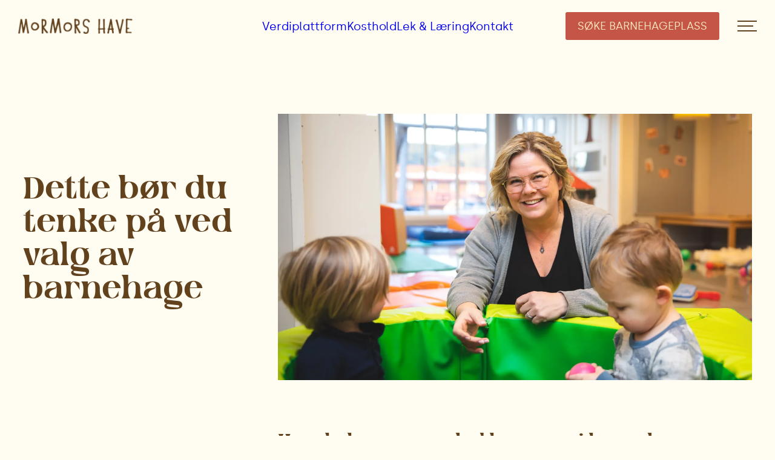

--- FILE ---
content_type: text/html; charset=UTF-8
request_url: https://mormorshave.no/blog/2021/02/03/dette-bor-du-tenke-pa-ved-valg-av-barnehage/
body_size: 10236
content:
<!doctype html>
<html lang="nb-NO">
<head>
	<meta charset="UTF-8" />
	<meta name="viewport" content="width=device-width, initial-scale=1" />
	<link rel="profile" href="https://gmpg.org/xfn/11" />
	<meta name='robots' content='index, follow, max-image-preview:large, max-snippet:-1, max-video-preview:-1' />

	<!-- This site is optimized with the Yoast SEO plugin v23.7 - https://yoast.com/wordpress/plugins/seo/ -->
	<title>﻿Dette bør du tenke på ved valg av barnehage - Mormors Have</title>
	<meta name="description" content="Det nærmer seg fristen for å søke barnehageplass, som er 1. mars. Hvilken barnehage bør du velge for din unge, håpefulle?" />
	<link rel="canonical" href="https://mormorshave.no/blog/2021/02/03/dette-bor-du-tenke-pa-ved-valg-av-barnehage/" />
	<meta property="og:locale" content="nb_NO" />
	<meta property="og:type" content="article" />
	<meta property="og:title" content="﻿Dette bør du tenke på ved valg av barnehage" />
	<meta property="og:description" content="Det er flere ting enn plasseringen av barnehagen du bør tenke på når du skal søke om barnehageplass." />
	<meta property="og:url" content="https://mormorshave.no/blog/2021/02/03/dette-bor-du-tenke-pa-ved-valg-av-barnehage/" />
	<meta property="og:site_name" content="Mormors Have" />
	<meta property="article:published_time" content="2021-02-03T13:23:26+00:00" />
	<meta property="article:modified_time" content="2024-05-28T08:36:29+00:00" />
	<meta name="author" content="webility" />
	<meta name="twitter:card" content="summary_large_image" />
	<meta name="twitter:image" content="https://mormorshave.no/wp-content/uploads/2024/05/Therese-Borke-i-TeB-Eiendom-jpg.webp" />
	<meta name="twitter:label1" content="Skrevet av" />
	<meta name="twitter:data1" content="webility" />
	<meta name="twitter:label2" content="Ansl. lesetid" />
	<meta name="twitter:data2" content="4 minutter" />
	<script type="application/ld+json" class="yoast-schema-graph">{"@context":"https://schema.org","@graph":[{"@type":"WebPage","@id":"https://mormorshave.no/blog/2021/02/03/dette-bor-du-tenke-pa-ved-valg-av-barnehage/","url":"https://mormorshave.no/blog/2021/02/03/dette-bor-du-tenke-pa-ved-valg-av-barnehage/","name":"﻿Dette bør du tenke på ved valg av barnehage - Mormors Have","isPartOf":{"@id":"https://mormorshave.no/#website"},"primaryImageOfPage":{"@id":"https://mormorshave.no/blog/2021/02/03/dette-bor-du-tenke-pa-ved-valg-av-barnehage/#primaryimage"},"image":{"@id":"https://mormorshave.no/blog/2021/02/03/dette-bor-du-tenke-pa-ved-valg-av-barnehage/#primaryimage"},"thumbnailUrl":"https://mormorshave.no/wp-content/uploads/2024/05/Therese-Borke-i-TeB-Eiendom-jpg.webp","datePublished":"2021-02-03T13:23:26+00:00","dateModified":"2024-05-28T08:36:29+00:00","author":{"@id":"https://mormorshave.no/#/schema/person/da7522a249737f9f9a37e04d0ab3ddaa"},"description":"Det nærmer seg fristen for å søke barnehageplass, som er 1. mars. Hvilken barnehage bør du velge for din unge, håpefulle?","breadcrumb":{"@id":"https://mormorshave.no/blog/2021/02/03/dette-bor-du-tenke-pa-ved-valg-av-barnehage/#breadcrumb"},"inLanguage":"nb-NO","potentialAction":[{"@type":"ReadAction","target":["https://mormorshave.no/blog/2021/02/03/dette-bor-du-tenke-pa-ved-valg-av-barnehage/"]}]},{"@type":"ImageObject","inLanguage":"nb-NO","@id":"https://mormorshave.no/blog/2021/02/03/dette-bor-du-tenke-pa-ved-valg-av-barnehage/#primaryimage","url":"https://mormorshave.no/wp-content/uploads/2024/05/Therese-Borke-i-TeB-Eiendom-jpg.webp","contentUrl":"https://mormorshave.no/wp-content/uploads/2024/05/Therese-Borke-i-TeB-Eiendom-jpg.webp","width":2500,"height":1667},{"@type":"BreadcrumbList","@id":"https://mormorshave.no/blog/2021/02/03/dette-bor-du-tenke-pa-ved-valg-av-barnehage/#breadcrumb","itemListElement":[{"@type":"ListItem","position":1,"name":"Home","item":"https://mormorshave.no/"},{"@type":"ListItem","position":2,"name":"Siste nytt","item":"https://mormorshave.no/siste-nytt/"},{"@type":"ListItem","position":3,"name":"﻿Dette bør du tenke på ved valg av barnehage"}]},{"@type":"WebSite","@id":"https://mormorshave.no/#website","url":"https://mormorshave.no/","name":"Mormors Have","description":"","potentialAction":[{"@type":"SearchAction","target":{"@type":"EntryPoint","urlTemplate":"https://mormorshave.no/?s={search_term_string}"},"query-input":{"@type":"PropertyValueSpecification","valueRequired":true,"valueName":"search_term_string"}}],"inLanguage":"nb-NO"},{"@type":"Person","@id":"https://mormorshave.no/#/schema/person/da7522a249737f9f9a37e04d0ab3ddaa","name":"webility","sameAs":["https://mormorshave.no"],"url":"https://mormorshave.no/blog/author/webility/"}]}</script>
	<!-- / Yoast SEO plugin. -->


<link rel="alternate" type="application/rss+xml" title="Mormors Have &raquo; ﻿Dette bør du tenke på ved valg av barnehage kommentarstrøm" href="https://mormorshave.no/blog/2021/02/03/dette-bor-du-tenke-pa-ved-valg-av-barnehage/feed/" />
<style id='wp-img-auto-sizes-contain-inline-css' type='text/css'>
img:is([sizes=auto i],[sizes^="auto," i]){contain-intrinsic-size:3000px 1500px}
/*# sourceURL=wp-img-auto-sizes-contain-inline-css */
</style>
<link rel='stylesheet' id='wp-block-library-css' href='https://mormorshave.no/wp-includes/css/dist/block-library/style.min.css?ver=6.9' type='text/css' media='all' />
<style id='acf-post-intro-style-inline-css' type='text/css'>
body .block-post-intro{margin-bottom:var(--wp--preset--spacing--80)}body .block-post-intro h3{margin-bottom:0.5em}@media (min-width:990px){body .block-post-intro .wrap{display:-webkit-box;display:-ms-flexbox;display:flex;-webkit-box-align:center;-ms-flex-align:center;align-items:center}body .block-post-intro .info{-webkit-box-ordinal-group:2;-ms-flex-order:1;order:1;-webkit-box-flex:0;-ms-flex:0 0 35%;flex:0 0 35%;padding-right:30px}body .block-post-intro figure{-webkit-box-ordinal-group:3;-ms-flex-order:2;order:2;-webkit-box-flex:0;-ms-flex:0 0 65%;flex:0 0 65%;margin:0}body .block-post-intro figure img{width:100%;height:auto}}
/*# sourceMappingURL=post-intro.css.map */
/*# sourceURL=https://mormorshave.no/wp-content/themes/mormorshave/blocks/post-intro/post-intro.css */
</style>
<style id='wp-block-heading-inline-css' type='text/css'>
h1:where(.wp-block-heading).has-background,h2:where(.wp-block-heading).has-background,h3:where(.wp-block-heading).has-background,h4:where(.wp-block-heading).has-background,h5:where(.wp-block-heading).has-background,h6:where(.wp-block-heading).has-background{padding:1.25em 2.375em}h1.has-text-align-left[style*=writing-mode]:where([style*=vertical-lr]),h1.has-text-align-right[style*=writing-mode]:where([style*=vertical-rl]),h2.has-text-align-left[style*=writing-mode]:where([style*=vertical-lr]),h2.has-text-align-right[style*=writing-mode]:where([style*=vertical-rl]),h3.has-text-align-left[style*=writing-mode]:where([style*=vertical-lr]),h3.has-text-align-right[style*=writing-mode]:where([style*=vertical-rl]),h4.has-text-align-left[style*=writing-mode]:where([style*=vertical-lr]),h4.has-text-align-right[style*=writing-mode]:where([style*=vertical-rl]),h5.has-text-align-left[style*=writing-mode]:where([style*=vertical-lr]),h5.has-text-align-right[style*=writing-mode]:where([style*=vertical-rl]),h6.has-text-align-left[style*=writing-mode]:where([style*=vertical-lr]),h6.has-text-align-right[style*=writing-mode]:where([style*=vertical-rl]){rotate:180deg}
/*# sourceURL=https://mormorshave.no/wp-includes/blocks/heading/style.min.css */
</style>
<style id='wp-block-image-inline-css' type='text/css'>
.wp-block-image>a,.wp-block-image>figure>a{display:inline-block}.wp-block-image img{box-sizing:border-box;height:auto;max-width:100%;vertical-align:bottom}@media not (prefers-reduced-motion){.wp-block-image img.hide{visibility:hidden}.wp-block-image img.show{animation:show-content-image .4s}}.wp-block-image[style*=border-radius] img,.wp-block-image[style*=border-radius]>a{border-radius:inherit}.wp-block-image.has-custom-border img{box-sizing:border-box}.wp-block-image.aligncenter{text-align:center}.wp-block-image.alignfull>a,.wp-block-image.alignwide>a{width:100%}.wp-block-image.alignfull img,.wp-block-image.alignwide img{height:auto;width:100%}.wp-block-image .aligncenter,.wp-block-image .alignleft,.wp-block-image .alignright,.wp-block-image.aligncenter,.wp-block-image.alignleft,.wp-block-image.alignright{display:table}.wp-block-image .aligncenter>figcaption,.wp-block-image .alignleft>figcaption,.wp-block-image .alignright>figcaption,.wp-block-image.aligncenter>figcaption,.wp-block-image.alignleft>figcaption,.wp-block-image.alignright>figcaption{caption-side:bottom;display:table-caption}.wp-block-image .alignleft{float:left;margin:.5em 1em .5em 0}.wp-block-image .alignright{float:right;margin:.5em 0 .5em 1em}.wp-block-image .aligncenter{margin-left:auto;margin-right:auto}.wp-block-image :where(figcaption){margin-bottom:1em;margin-top:.5em}.wp-block-image.is-style-circle-mask img{border-radius:9999px}@supports ((-webkit-mask-image:none) or (mask-image:none)) or (-webkit-mask-image:none){.wp-block-image.is-style-circle-mask img{border-radius:0;-webkit-mask-image:url('data:image/svg+xml;utf8,<svg viewBox="0 0 100 100" xmlns="http://www.w3.org/2000/svg"><circle cx="50" cy="50" r="50"/></svg>');mask-image:url('data:image/svg+xml;utf8,<svg viewBox="0 0 100 100" xmlns="http://www.w3.org/2000/svg"><circle cx="50" cy="50" r="50"/></svg>');mask-mode:alpha;-webkit-mask-position:center;mask-position:center;-webkit-mask-repeat:no-repeat;mask-repeat:no-repeat;-webkit-mask-size:contain;mask-size:contain}}:root :where(.wp-block-image.is-style-rounded img,.wp-block-image .is-style-rounded img){border-radius:9999px}.wp-block-image figure{margin:0}.wp-lightbox-container{display:flex;flex-direction:column;position:relative}.wp-lightbox-container img{cursor:zoom-in}.wp-lightbox-container img:hover+button{opacity:1}.wp-lightbox-container button{align-items:center;backdrop-filter:blur(16px) saturate(180%);background-color:#5a5a5a40;border:none;border-radius:4px;cursor:zoom-in;display:flex;height:20px;justify-content:center;opacity:0;padding:0;position:absolute;right:16px;text-align:center;top:16px;width:20px;z-index:100}@media not (prefers-reduced-motion){.wp-lightbox-container button{transition:opacity .2s ease}}.wp-lightbox-container button:focus-visible{outline:3px auto #5a5a5a40;outline:3px auto -webkit-focus-ring-color;outline-offset:3px}.wp-lightbox-container button:hover{cursor:pointer;opacity:1}.wp-lightbox-container button:focus{opacity:1}.wp-lightbox-container button:focus,.wp-lightbox-container button:hover,.wp-lightbox-container button:not(:hover):not(:active):not(.has-background){background-color:#5a5a5a40;border:none}.wp-lightbox-overlay{box-sizing:border-box;cursor:zoom-out;height:100vh;left:0;overflow:hidden;position:fixed;top:0;visibility:hidden;width:100%;z-index:100000}.wp-lightbox-overlay .close-button{align-items:center;cursor:pointer;display:flex;justify-content:center;min-height:40px;min-width:40px;padding:0;position:absolute;right:calc(env(safe-area-inset-right) + 16px);top:calc(env(safe-area-inset-top) + 16px);z-index:5000000}.wp-lightbox-overlay .close-button:focus,.wp-lightbox-overlay .close-button:hover,.wp-lightbox-overlay .close-button:not(:hover):not(:active):not(.has-background){background:none;border:none}.wp-lightbox-overlay .lightbox-image-container{height:var(--wp--lightbox-container-height);left:50%;overflow:hidden;position:absolute;top:50%;transform:translate(-50%,-50%);transform-origin:top left;width:var(--wp--lightbox-container-width);z-index:9999999999}.wp-lightbox-overlay .wp-block-image{align-items:center;box-sizing:border-box;display:flex;height:100%;justify-content:center;margin:0;position:relative;transform-origin:0 0;width:100%;z-index:3000000}.wp-lightbox-overlay .wp-block-image img{height:var(--wp--lightbox-image-height);min-height:var(--wp--lightbox-image-height);min-width:var(--wp--lightbox-image-width);width:var(--wp--lightbox-image-width)}.wp-lightbox-overlay .wp-block-image figcaption{display:none}.wp-lightbox-overlay button{background:none;border:none}.wp-lightbox-overlay .scrim{background-color:#fff;height:100%;opacity:.9;position:absolute;width:100%;z-index:2000000}.wp-lightbox-overlay.active{visibility:visible}@media not (prefers-reduced-motion){.wp-lightbox-overlay.active{animation:turn-on-visibility .25s both}.wp-lightbox-overlay.active img{animation:turn-on-visibility .35s both}.wp-lightbox-overlay.show-closing-animation:not(.active){animation:turn-off-visibility .35s both}.wp-lightbox-overlay.show-closing-animation:not(.active) img{animation:turn-off-visibility .25s both}.wp-lightbox-overlay.zoom.active{animation:none;opacity:1;visibility:visible}.wp-lightbox-overlay.zoom.active .lightbox-image-container{animation:lightbox-zoom-in .4s}.wp-lightbox-overlay.zoom.active .lightbox-image-container img{animation:none}.wp-lightbox-overlay.zoom.active .scrim{animation:turn-on-visibility .4s forwards}.wp-lightbox-overlay.zoom.show-closing-animation:not(.active){animation:none}.wp-lightbox-overlay.zoom.show-closing-animation:not(.active) .lightbox-image-container{animation:lightbox-zoom-out .4s}.wp-lightbox-overlay.zoom.show-closing-animation:not(.active) .lightbox-image-container img{animation:none}.wp-lightbox-overlay.zoom.show-closing-animation:not(.active) .scrim{animation:turn-off-visibility .4s forwards}}@keyframes show-content-image{0%{visibility:hidden}99%{visibility:hidden}to{visibility:visible}}@keyframes turn-on-visibility{0%{opacity:0}to{opacity:1}}@keyframes turn-off-visibility{0%{opacity:1;visibility:visible}99%{opacity:0;visibility:visible}to{opacity:0;visibility:hidden}}@keyframes lightbox-zoom-in{0%{transform:translate(calc((-100vw + var(--wp--lightbox-scrollbar-width))/2 + var(--wp--lightbox-initial-left-position)),calc(-50vh + var(--wp--lightbox-initial-top-position))) scale(var(--wp--lightbox-scale))}to{transform:translate(-50%,-50%) scale(1)}}@keyframes lightbox-zoom-out{0%{transform:translate(-50%,-50%) scale(1);visibility:visible}99%{visibility:visible}to{transform:translate(calc((-100vw + var(--wp--lightbox-scrollbar-width))/2 + var(--wp--lightbox-initial-left-position)),calc(-50vh + var(--wp--lightbox-initial-top-position))) scale(var(--wp--lightbox-scale));visibility:hidden}}
/*# sourceURL=https://mormorshave.no/wp-includes/blocks/image/style.min.css */
</style>
<style id='wp-block-image-theme-inline-css' type='text/css'>
:root :where(.wp-block-image figcaption){color:#555;font-size:13px;text-align:center}.is-dark-theme :root :where(.wp-block-image figcaption){color:#ffffffa6}.wp-block-image{margin:0 0 1em}
/*# sourceURL=https://mormorshave.no/wp-includes/blocks/image/theme.min.css */
</style>
<style id='wp-block-paragraph-inline-css' type='text/css'>
.is-small-text{font-size:.875em}.is-regular-text{font-size:1em}.is-large-text{font-size:2.25em}.is-larger-text{font-size:3em}.has-drop-cap:not(:focus):first-letter{float:left;font-size:8.4em;font-style:normal;font-weight:100;line-height:.68;margin:.05em .1em 0 0;text-transform:uppercase}body.rtl .has-drop-cap:not(:focus):first-letter{float:none;margin-left:.1em}p.has-drop-cap.has-background{overflow:hidden}:root :where(p.has-background){padding:1.25em 2.375em}:where(p.has-text-color:not(.has-link-color)) a{color:inherit}p.has-text-align-left[style*="writing-mode:vertical-lr"],p.has-text-align-right[style*="writing-mode:vertical-rl"]{rotate:180deg}
/*# sourceURL=https://mormorshave.no/wp-includes/blocks/paragraph/style.min.css */
</style>
<style id='global-styles-inline-css' type='text/css'>
:root{--wp--preset--aspect-ratio--square: 1;--wp--preset--aspect-ratio--4-3: 4/3;--wp--preset--aspect-ratio--3-4: 3/4;--wp--preset--aspect-ratio--3-2: 3/2;--wp--preset--aspect-ratio--2-3: 2/3;--wp--preset--aspect-ratio--16-9: 16/9;--wp--preset--aspect-ratio--9-16: 9/16;--wp--preset--color--black: #000000;--wp--preset--color--cyan-bluish-gray: #abb8c3;--wp--preset--color--white: #ffffff;--wp--preset--color--pale-pink: #f78da7;--wp--preset--color--vivid-red: #cf2e2e;--wp--preset--color--luminous-vivid-orange: #ff6900;--wp--preset--color--luminous-vivid-amber: #fcb900;--wp--preset--color--light-green-cyan: #7bdcb5;--wp--preset--color--vivid-green-cyan: #00d084;--wp--preset--color--pale-cyan-blue: #8ed1fc;--wp--preset--color--vivid-cyan-blue: #0693e3;--wp--preset--color--vivid-purple: #9b51e0;--wp--preset--color--primary: #62411D;--wp--preset--color--secondary: #C45547;--wp--preset--color--tertiary: #FDE8BA;--wp--preset--color--quaternary: #fffcf2;--wp--preset--gradient--vivid-cyan-blue-to-vivid-purple: linear-gradient(135deg,rgb(6,147,227) 0%,rgb(155,81,224) 100%);--wp--preset--gradient--light-green-cyan-to-vivid-green-cyan: linear-gradient(135deg,rgb(122,220,180) 0%,rgb(0,208,130) 100%);--wp--preset--gradient--luminous-vivid-amber-to-luminous-vivid-orange: linear-gradient(135deg,rgb(252,185,0) 0%,rgb(255,105,0) 100%);--wp--preset--gradient--luminous-vivid-orange-to-vivid-red: linear-gradient(135deg,rgb(255,105,0) 0%,rgb(207,46,46) 100%);--wp--preset--gradient--very-light-gray-to-cyan-bluish-gray: linear-gradient(135deg,rgb(238,238,238) 0%,rgb(169,184,195) 100%);--wp--preset--gradient--cool-to-warm-spectrum: linear-gradient(135deg,rgb(74,234,220) 0%,rgb(151,120,209) 20%,rgb(207,42,186) 40%,rgb(238,44,130) 60%,rgb(251,105,98) 80%,rgb(254,248,76) 100%);--wp--preset--gradient--blush-light-purple: linear-gradient(135deg,rgb(255,206,236) 0%,rgb(152,150,240) 100%);--wp--preset--gradient--blush-bordeaux: linear-gradient(135deg,rgb(254,205,165) 0%,rgb(254,45,45) 50%,rgb(107,0,62) 100%);--wp--preset--gradient--luminous-dusk: linear-gradient(135deg,rgb(255,203,112) 0%,rgb(199,81,192) 50%,rgb(65,88,208) 100%);--wp--preset--gradient--pale-ocean: linear-gradient(135deg,rgb(255,245,203) 0%,rgb(182,227,212) 50%,rgb(51,167,181) 100%);--wp--preset--gradient--electric-grass: linear-gradient(135deg,rgb(202,248,128) 0%,rgb(113,206,126) 100%);--wp--preset--gradient--midnight: linear-gradient(135deg,rgb(2,3,129) 0%,rgb(40,116,252) 100%);--wp--preset--font-size--small: 13px;--wp--preset--font-size--medium: clamp(14px, 0.875rem + ((1vw - 3.2px) * 0.458), 20px);--wp--preset--font-size--large: clamp(22.041px, 1.378rem + ((1vw - 3.2px) * 1.066), 36px);--wp--preset--font-size--x-large: clamp(25.014px, 1.563rem + ((1vw - 3.2px) * 1.297), 42px);--wp--preset--font-size--xxl: clamp(40px, 2.5rem + ((1vw - 3.2px) * 4.656), 101px);--wp--preset--font-size--xl: clamp(34px, 2.125rem + ((1vw - 3.2px) * 2.595), 68px);--wp--preset--font-size--lg: clamp(28px, 1.75rem + ((1vw - 3.2px) * 0.763), 38px);--wp--preset--font-size--md: clamp(20px, 1.25rem + ((1vw - 3.2px) * 0.916), 32px);--wp--preset--font-size--sm: clamp(16px, 1rem + ((1vw - 3.2px) * 0.305), 20px);--wp--preset--font-size--xs: clamp(15px, 0.938rem + ((1vw - 3.2px) * 0.229), 18px);--wp--preset--font-size--xxs: clamp(15px, 0.938rem + ((1vw - 3.2px) * 1), 15px);--wp--preset--font-family--main-font: silkaregular, -apple-system,BlinkMacSystemFont,"Segoe UI",Roboto,Oxygen-Sans,Ubuntu,Cantarell,"Helvetica Neue",sans-serif;--wp--preset--font-family--secondary-font: rivenoregular, "Times New Roman", serif;--wp--preset--spacing--20: 20px;--wp--preset--spacing--30: 30px;--wp--preset--spacing--40: 1rem;--wp--preset--spacing--50: 1.5rem;--wp--preset--spacing--60: 60px;--wp--preset--spacing--70: 3.38rem;--wp--preset--spacing--80: 80px;--wp--preset--spacing--10: 10px;--wp--preset--spacing--100: 100px;--wp--preset--spacing--150: 150px;--wp--preset--spacing--200: 200px;--wp--preset--shadow--natural: 6px 6px 9px rgba(0, 0, 0, 0.2);--wp--preset--shadow--deep: 12px 12px 50px rgba(0, 0, 0, 0.4);--wp--preset--shadow--sharp: 6px 6px 0px rgba(0, 0, 0, 0.2);--wp--preset--shadow--outlined: 6px 6px 0px -3px rgb(255, 255, 255), 6px 6px rgb(0, 0, 0);--wp--preset--shadow--crisp: 6px 6px 0px rgb(0, 0, 0);}:root { --wp--style--global--content-size: 1250px;--wp--style--global--wide-size: 1630px; }:where(body) { margin: 0; }.wp-site-blocks > .alignleft { float: left; margin-right: 2em; }.wp-site-blocks > .alignright { float: right; margin-left: 2em; }.wp-site-blocks > .aligncenter { justify-content: center; margin-left: auto; margin-right: auto; }:where(.wp-site-blocks) > * { margin-block-start: 30px; margin-block-end: 0; }:where(.wp-site-blocks) > :first-child { margin-block-start: 0; }:where(.wp-site-blocks) > :last-child { margin-block-end: 0; }:root { --wp--style--block-gap: 30px; }:root :where(.is-layout-flow) > :first-child{margin-block-start: 0;}:root :where(.is-layout-flow) > :last-child{margin-block-end: 0;}:root :where(.is-layout-flow) > *{margin-block-start: 30px;margin-block-end: 0;}:root :where(.is-layout-constrained) > :first-child{margin-block-start: 0;}:root :where(.is-layout-constrained) > :last-child{margin-block-end: 0;}:root :where(.is-layout-constrained) > *{margin-block-start: 30px;margin-block-end: 0;}:root :where(.is-layout-flex){gap: 30px;}:root :where(.is-layout-grid){gap: 30px;}.is-layout-flow > .alignleft{float: left;margin-inline-start: 0;margin-inline-end: 2em;}.is-layout-flow > .alignright{float: right;margin-inline-start: 2em;margin-inline-end: 0;}.is-layout-flow > .aligncenter{margin-left: auto !important;margin-right: auto !important;}.is-layout-constrained > .alignleft{float: left;margin-inline-start: 0;margin-inline-end: 2em;}.is-layout-constrained > .alignright{float: right;margin-inline-start: 2em;margin-inline-end: 0;}.is-layout-constrained > .aligncenter{margin-left: auto !important;margin-right: auto !important;}.is-layout-constrained > :where(:not(.alignleft):not(.alignright):not(.alignfull)){max-width: var(--wp--style--global--content-size);margin-left: auto !important;margin-right: auto !important;}.is-layout-constrained > .alignwide{max-width: var(--wp--style--global--wide-size);}body .is-layout-flex{display: flex;}.is-layout-flex{flex-wrap: wrap;align-items: center;}.is-layout-flex > :is(*, div){margin: 0;}body .is-layout-grid{display: grid;}.is-layout-grid > :is(*, div){margin: 0;}body{background-color: #fffcf2;color: var(--wp--preset--color--primary);font-family: var(--wp--preset--font-family--main-font);font-size: var(--wp--preset--font-size--sm);padding-top: 0px;padding-right: 0px;padding-bottom: 0px;padding-left: 0px;}a:where(:not(.wp-element-button)){color: var(--wp--preset--color--primary);text-decoration: underline;}h1{font-family: var(--wp--preset--font-family--secondary-font);font-size: var(--wp--preset--font-size--xxl);font-weight: 400;line-height: 1;margin-top: 0px;margin-bottom: 1em;}h2{font-family: var(--wp--preset--font-family--secondary-font);font-size: var(--wp--preset--font-size--xl);font-weight: 400;line-height: 1.1;margin-top: 0px;margin-bottom: 1em;}h3{font-family: var(--wp--preset--font-family--secondary-font);font-size: var(--wp--preset--font-size--lg);font-weight: 400;line-height: 1.2em;margin-top: 0px;margin-bottom: 1me;}h4{font-family: var(--wp--preset--font-family--secondary-font);font-size: var(--wp--preset--font-size--md);font-weight: 400;margin-top: 0px;margin-bottom: 1me;}h5{font-family: var(--wp--preset--font-family--secondary-font);font-size: var(--wp--preset--font-size--sm);font-weight: 400;margin-top: 0px;margin-bottom: var(--wp--preset--spacing--10);text-transform: uppercase;}h6{font-family: var(--wp--preset--font-family--secondary-font);font-size: var(--wp--preset--font-size--xs);font-weight: 400;margin-top: 0px;margin-bottom: var(--wp--preset--spacing--10);text-transform: uppercase;}:root :where(.wp-element-button, .wp-block-button__link){background-color: transparent;border-radius: 0px;border-width: 0px;color: inherit;font-family: inherit;font-size: inherit;font-style: inherit;font-weight: inherit;letter-spacing: inherit;line-height: inherit;padding-top: 0px;padding-right: 0px;padding-bottom: 0px;padding-left: 0px;text-decoration: underline;text-transform: inherit;}:root :where(.wp-element-button:hover, .wp-block-button__link:hover){text-decoration: none;}.has-black-color{color: var(--wp--preset--color--black) !important;}.has-cyan-bluish-gray-color{color: var(--wp--preset--color--cyan-bluish-gray) !important;}.has-white-color{color: var(--wp--preset--color--white) !important;}.has-pale-pink-color{color: var(--wp--preset--color--pale-pink) !important;}.has-vivid-red-color{color: var(--wp--preset--color--vivid-red) !important;}.has-luminous-vivid-orange-color{color: var(--wp--preset--color--luminous-vivid-orange) !important;}.has-luminous-vivid-amber-color{color: var(--wp--preset--color--luminous-vivid-amber) !important;}.has-light-green-cyan-color{color: var(--wp--preset--color--light-green-cyan) !important;}.has-vivid-green-cyan-color{color: var(--wp--preset--color--vivid-green-cyan) !important;}.has-pale-cyan-blue-color{color: var(--wp--preset--color--pale-cyan-blue) !important;}.has-vivid-cyan-blue-color{color: var(--wp--preset--color--vivid-cyan-blue) !important;}.has-vivid-purple-color{color: var(--wp--preset--color--vivid-purple) !important;}.has-primary-color{color: var(--wp--preset--color--primary) !important;}.has-secondary-color{color: var(--wp--preset--color--secondary) !important;}.has-tertiary-color{color: var(--wp--preset--color--tertiary) !important;}.has-quaternary-color{color: var(--wp--preset--color--quaternary) !important;}.has-black-background-color{background-color: var(--wp--preset--color--black) !important;}.has-cyan-bluish-gray-background-color{background-color: var(--wp--preset--color--cyan-bluish-gray) !important;}.has-white-background-color{background-color: var(--wp--preset--color--white) !important;}.has-pale-pink-background-color{background-color: var(--wp--preset--color--pale-pink) !important;}.has-vivid-red-background-color{background-color: var(--wp--preset--color--vivid-red) !important;}.has-luminous-vivid-orange-background-color{background-color: var(--wp--preset--color--luminous-vivid-orange) !important;}.has-luminous-vivid-amber-background-color{background-color: var(--wp--preset--color--luminous-vivid-amber) !important;}.has-light-green-cyan-background-color{background-color: var(--wp--preset--color--light-green-cyan) !important;}.has-vivid-green-cyan-background-color{background-color: var(--wp--preset--color--vivid-green-cyan) !important;}.has-pale-cyan-blue-background-color{background-color: var(--wp--preset--color--pale-cyan-blue) !important;}.has-vivid-cyan-blue-background-color{background-color: var(--wp--preset--color--vivid-cyan-blue) !important;}.has-vivid-purple-background-color{background-color: var(--wp--preset--color--vivid-purple) !important;}.has-primary-background-color{background-color: var(--wp--preset--color--primary) !important;}.has-secondary-background-color{background-color: var(--wp--preset--color--secondary) !important;}.has-tertiary-background-color{background-color: var(--wp--preset--color--tertiary) !important;}.has-quaternary-background-color{background-color: var(--wp--preset--color--quaternary) !important;}.has-black-border-color{border-color: var(--wp--preset--color--black) !important;}.has-cyan-bluish-gray-border-color{border-color: var(--wp--preset--color--cyan-bluish-gray) !important;}.has-white-border-color{border-color: var(--wp--preset--color--white) !important;}.has-pale-pink-border-color{border-color: var(--wp--preset--color--pale-pink) !important;}.has-vivid-red-border-color{border-color: var(--wp--preset--color--vivid-red) !important;}.has-luminous-vivid-orange-border-color{border-color: var(--wp--preset--color--luminous-vivid-orange) !important;}.has-luminous-vivid-amber-border-color{border-color: var(--wp--preset--color--luminous-vivid-amber) !important;}.has-light-green-cyan-border-color{border-color: var(--wp--preset--color--light-green-cyan) !important;}.has-vivid-green-cyan-border-color{border-color: var(--wp--preset--color--vivid-green-cyan) !important;}.has-pale-cyan-blue-border-color{border-color: var(--wp--preset--color--pale-cyan-blue) !important;}.has-vivid-cyan-blue-border-color{border-color: var(--wp--preset--color--vivid-cyan-blue) !important;}.has-vivid-purple-border-color{border-color: var(--wp--preset--color--vivid-purple) !important;}.has-primary-border-color{border-color: var(--wp--preset--color--primary) !important;}.has-secondary-border-color{border-color: var(--wp--preset--color--secondary) !important;}.has-tertiary-border-color{border-color: var(--wp--preset--color--tertiary) !important;}.has-quaternary-border-color{border-color: var(--wp--preset--color--quaternary) !important;}.has-vivid-cyan-blue-to-vivid-purple-gradient-background{background: var(--wp--preset--gradient--vivid-cyan-blue-to-vivid-purple) !important;}.has-light-green-cyan-to-vivid-green-cyan-gradient-background{background: var(--wp--preset--gradient--light-green-cyan-to-vivid-green-cyan) !important;}.has-luminous-vivid-amber-to-luminous-vivid-orange-gradient-background{background: var(--wp--preset--gradient--luminous-vivid-amber-to-luminous-vivid-orange) !important;}.has-luminous-vivid-orange-to-vivid-red-gradient-background{background: var(--wp--preset--gradient--luminous-vivid-orange-to-vivid-red) !important;}.has-very-light-gray-to-cyan-bluish-gray-gradient-background{background: var(--wp--preset--gradient--very-light-gray-to-cyan-bluish-gray) !important;}.has-cool-to-warm-spectrum-gradient-background{background: var(--wp--preset--gradient--cool-to-warm-spectrum) !important;}.has-blush-light-purple-gradient-background{background: var(--wp--preset--gradient--blush-light-purple) !important;}.has-blush-bordeaux-gradient-background{background: var(--wp--preset--gradient--blush-bordeaux) !important;}.has-luminous-dusk-gradient-background{background: var(--wp--preset--gradient--luminous-dusk) !important;}.has-pale-ocean-gradient-background{background: var(--wp--preset--gradient--pale-ocean) !important;}.has-electric-grass-gradient-background{background: var(--wp--preset--gradient--electric-grass) !important;}.has-midnight-gradient-background{background: var(--wp--preset--gradient--midnight) !important;}.has-small-font-size{font-size: var(--wp--preset--font-size--small) !important;}.has-medium-font-size{font-size: var(--wp--preset--font-size--medium) !important;}.has-large-font-size{font-size: var(--wp--preset--font-size--large) !important;}.has-x-large-font-size{font-size: var(--wp--preset--font-size--x-large) !important;}.has-xxl-font-size{font-size: var(--wp--preset--font-size--xxl) !important;}.has-xl-font-size{font-size: var(--wp--preset--font-size--xl) !important;}.has-lg-font-size{font-size: var(--wp--preset--font-size--lg) !important;}.has-md-font-size{font-size: var(--wp--preset--font-size--md) !important;}.has-sm-font-size{font-size: var(--wp--preset--font-size--sm) !important;}.has-xs-font-size{font-size: var(--wp--preset--font-size--xs) !important;}.has-xxs-font-size{font-size: var(--wp--preset--font-size--xxs) !important;}.has-main-font-font-family{font-family: var(--wp--preset--font-family--main-font) !important;}.has-secondary-font-font-family{font-family: var(--wp--preset--font-family--secondary-font) !important;}
/*# sourceURL=global-styles-inline-css */
</style>

<style id='dominant-color-styles-inline-css' type='text/css'>
img[data-dominant-color]:not(.has-transparency) { background-color: var(--dominant-color); }
/*# sourceURL=dominant-color-styles-inline-css */
</style>
<link rel='stylesheet' id='theme-fonts-css' href='https://mormorshave.no/wp-content/themes/mormorshave/font/font.css?ver=1.0' type='text/css' media='all' />
<link rel='stylesheet' id='theme-css' href='https://mormorshave.no/wp-content/themes/mormorshave/css/theme.css?ver=1708937264' type='text/css' media='all' />
<link rel="EditURI" type="application/rsd+xml" title="RSD" href="https://mormorshave.no/xmlrpc.php?rsd" />
<meta name="generator" content="WordPress 6.9" />
<link rel='shortlink' href='https://mormorshave.no/?p=827' />
<meta name="generator" content="auto-sizes 1.3.0">
<meta name="generator" content="dominant-color-images 1.1.2">
<meta name="generator" content="performance-lab 3.5.1; plugins: auto-sizes, dominant-color-images, embed-optimizer, performant-translations, speculation-rules, webp-uploads">
<meta name="generator" content="performant-translations 1.2.0">
<meta name="generator" content="webp-uploads 2.2.0">
<meta name="generator" content="speculation-rules 1.3.1">
<meta name="generator" content="embed-optimizer 0.3.0">
<link rel="icon" href="https://mormorshave.no/wp-content/uploads/2024/10/cropped-favicon-32x32.png" sizes="32x32" />
<link rel="icon" href="https://mormorshave.no/wp-content/uploads/2024/10/cropped-favicon-192x192.png" sizes="192x192" />
<link rel="apple-touch-icon" href="https://mormorshave.no/wp-content/uploads/2024/10/cropped-favicon-180x180.png" />
<meta name="msapplication-TileImage" content="https://mormorshave.no/wp-content/uploads/2024/10/cropped-favicon-270x270.png" />
</head>

<body class="wp-singular post-template-default single single-post postid-827 single-format-standard wp-embed-responsive wp-theme-mormorshave">

<div class="oh">

<header class="header is-layout-constrained ">
	<div class="alignfull">
		<a href="https://mormorshave.no" class="logo" title="Mormors Have">
					</a>

		<div class="center-nav">
			<nav class="menu-center-container"><ul id="menu-center" class="menu"><li id="menu-item-237" class="menu-item menu-item-type-post_type menu-item-object-page menu-item-237"><a href="https://mormorshave.no/vaare-verdier/">Verdiplattform</a></li>
<li id="menu-item-238" class="menu-item menu-item-type-post_type menu-item-object-page menu-item-238"><a href="https://mormorshave.no/kosthold/">Kosthold</a></li>
<li id="menu-item-239" class="menu-item menu-item-type-post_type menu-item-object-page menu-item-239"><a href="https://mormorshave.no/lek-laering/">Lek &amp; Læring</a></li>
<li id="menu-item-407" class="menu-item menu-item-type-post_type menu-item-object-page menu-item-407"><a href="https://mormorshave.no/kontakt/">Kontakt</a></li>
</ul></nav>		</div>


							<div class="header_button"><a href="https://kongsberg.kommune.no/artikkel/informasjon-om-barnehageopptak-2024" target="_blank">SØKE BARNEHAGEPLASS</a></div>
		
		<button class="menu-open" aria-expanded="false">
			<span class="label">Menu</span>
			<span class="ico"><i></i></span>
		</button>

		<div class="nav-wrap">
			<div class="navs">
				<nav class="menu-left-container"><ul id="menu-left" class="menu"><li id="menu-item-241" class="menu-item menu-item-type-post_type menu-item-object-page menu-item-home menu-item-241"><a href="https://mormorshave.no/">Hjem</a></li>
<li id="menu-item-345" class="menu-item menu-item-type-custom menu-item-object-custom menu-item-345"><a href="https://www.kongsberg.kommune.no/artikkel/soek-barnehageplass">Søke barnehageplass</a></li>
<li id="menu-item-243" class="menu-item menu-item-type-post_type menu-item-object-page menu-item-243"><a href="https://mormorshave.no/skautrollet-vitenbase/">Skautrollet vitenbase</a></li>
<li id="menu-item-244" class="menu-item menu-item-type-post_type menu-item-object-page menu-item-244"><a href="https://mormorshave.no/foreldresamarbeid/">Foreldresamarbeid</a></li>
<li id="menu-item-245" class="menu-item menu-item-type-post_type menu-item-object-page menu-item-245"><a href="https://mormorshave.no/vaare-verdier/">Verdiplattform</a></li>
<li id="menu-item-246" class="menu-item menu-item-type-post_type menu-item-object-page menu-item-246"><a href="https://mormorshave.no/kosthold/">Kosthold</a></li>
<li id="menu-item-247" class="menu-item menu-item-type-post_type menu-item-object-page menu-item-247"><a href="https://mormorshave.no/lek-laering/">Lek &amp; Læring</a></li>
</ul></nav>				<nav class="menu-right-container"><ul id="menu-right" class="menu"><li id="menu-item-249" class="menu-item menu-item-type-post_type menu-item-object-page menu-item-249"><a href="https://mormorshave.no/ansatte/">Ansatte</a></li>
<li id="menu-item-250" class="menu-item menu-item-type-post_type menu-item-object-page menu-item-250"><a href="https://mormorshave.no/vart-planverk/">Vårt planverk</a></li>
<li id="menu-item-251" class="menu-item menu-item-type-post_type menu-item-object-page menu-item-251"><a href="https://mormorshave.no/stilling-ledig/">Stilling ledig</a></li>
<li id="menu-item-252" class="menu-item menu-item-type-post_type menu-item-object-page menu-item-252"><a href="https://mormorshave.no/vare-eiere/">Våre eiere</a></li>
<li id="menu-item-253" class="menu-item menu-item-type-post_type menu-item-object-page menu-item-253"><a href="https://mormorshave.no/kontakt/">Kontakt</a></li>
<li id="menu-item-254" class="menu-item menu-item-type-post_type menu-item-object-page current_page_parent menu-item-254"><a href="https://mormorshave.no/siste-nytt/">Siste nytt</a></li>
</ul></nav>				<button class="menu-close" aria-expanded="false">
					<span class="label">Close</span>
					<span class="ico"><i></i></span>
				</button>
			</div>
		</div>

	</div>
</header>


	<div class="is-layout-constrained single_post_wrap">
		<div class="alignwide">
                                
<div id="post-intro-block_c0e25527a0887d3b7b3b21173c6985b3" class="block-post-intro alignwide ">


    <div class="wrap">
                                        <figure class="imge-wrapper">
                <img decoding="async" src="https://mormorshave.no/wp-content/uploads/2024/05/Therese-Borke-i-TeB-Eiendom-1400x788.webp"
                srcset="https://mormorshave.no/wp-content/uploads/2024/05/Therese-Borke-i-TeB-Eiendom-1400x788.webp 1400w, https://mormorshave.no/wp-content/uploads/2024/05/Therese-Borke-i-TeB-Eiendom-1920x1080.webp 1920w"
                alt=""
                loading="lazy"
                >
            </figure>
                <div class="info">
            <h3 class="has-xl-font-size">﻿Dette bør du tenke på ved valg av barnehage</h3>
                    </div>
    </div>


</div>


<h3 class="wp-block-heading">Har du barn som skal begynne i barnehage dette året? Her er noen tips til hva du bør tenke på når du skal velge barnehage til ditt barn.</h3>



<p>Therese Børke, en av eierne i Mormors Have og Langekjenntunet Barnehage, har jobbet med barn og barnehager i mange år. Hun kan fortelle at det er stor forskjell på barnehager.</p>



<p>– Veldig mange velger en barnehage i nærheten av der de bor eller i nærheten av der de jobber, er hennes inntrykk.</p>



<p>Men det er flere ting enn plassering av barnehagen du bør tenke på når du skal søke om barnehageplass.</p>



<h2 class="wp-block-heading">Snakk med andre foreldre</h2>



<p>Foreldre som har barn i barnehagen hvor du vurderer å søke inn ditt barn, kan være en fin kilde til informasjon.</p>



<p>– Snakk med foreldre som har eller har hatt barn i barnehagen, og spør hvilke erfaringer de har med den aktuelle barnehagen. De kan helt sikkert gi deg informasjon om deres opplevelse av trivsel, foreldresamarbeid, dagsrytme, personalstabilitet og kosthold, oppfordrer Therese Børke.</p>



<h2 class="wp-block-heading">Oppsøk barnehagen og still spørsmål</h2>



<p>I forkant av barnehagevalget kan det være lurt å ta direkte kontakt med barnehagen for å spørre om det du lurer på. I mange barnehager kan man avtale besøk eller møte opp på en besøksdag.</p>



<p>– Da får du fort et inntrykk av barnehagen, de ansatte og om de kan levere det som passer for ditt barn og din familie, forteller Therese.</p>



<figure class="wp-block-image size-large"><img data-dominant-color="9f9f7a" data-has-transparency="false" style="--dominant-color: #9f9f7a;" fetchpriority="high" decoding="async" width="1024" height="576"  src="https://mormorshave.no/wp-content/uploads/2024/05/Barn-som-leker-i-Mormors-Have-barnehage-1024x576.webp" alt="" class="wp-image-623 not-transparent" srcset="https://mormorshave.no/wp-content/uploads/2024/05/Barn-som-leker-i-Mormors-Have-barnehage-1024x576.webp 1024w, https://mormorshave.no/wp-content/uploads/2024/05/Barn-som-leker-i-Mormors-Have-barnehage-300x169.webp 300w, https://mormorshave.no/wp-content/uploads/2024/05/Barn-som-leker-i-Mormors-Have-barnehage-768x432.webp 768w, https://mormorshave.no/wp-content/uploads/2024/05/Barn-som-leker-i-Mormors-Have-barnehage-1536x864.webp 1536w, https://mormorshave.no/wp-content/uploads/2024/05/Barn-som-leker-i-Mormors-Have-barnehage-2048x1152.webp 2048w, https://mormorshave.no/wp-content/uploads/2024/05/Barn-som-leker-i-Mormors-Have-barnehage-1400x788.webp 1400w, https://mormorshave.no/wp-content/uploads/2024/05/Barn-som-leker-i-Mormors-Have-barnehage-1920x1080.webp 1920w" sizes="(max-width: 1024px) 100vw, 1024px" /></figure>



<h2 class="wp-block-heading">Barnehagens satsningsområde</h2>



<p>De fleste barnehager har en helhetlig pedagogisk profil eller organisering, og den er som regel å finne på barnehagens nettsider.</p>



<p>– Både Mormors Have og Langekjenntunet Barnehage er funksjonsoppdelte barnehager, også kalt basebarnehager. For de minste er trygghet, tilhørighet og gode voksenrelasjoner viktig, og vårt hovedfokus er å dekke disse behovene, forklarer Therese.</p>



<p>– Vi har derfor egne rom i huset som er tilpasset denne aldergruppen. Når barna blir eldre og tryggere på barnehagen og seg selv, kan de benytte seg av flere og flere områder i barnehagen. I våre barnehager har alle rommene en funksjon, og barna får gjerne sine favorittrom som blir flittig besøkt.</p>



<p><a href="https://mormorshave.no/verdiplatform/"><strong>Les mer om verdiplattformen til Mormors Have her.</strong></a></p>



<p>En av fordelene med en funksjonsoppdelt barnehage er at barna kan møtes på tvers av alder og utvikling deler av dagen.</p>



<p>Kanskje har de en bror eller søster i barnehagen, eller en venn på en annen gruppe?</p>



<p>– Det er spennende for både store og små barn å møtes i leken, forteller Therese Børke.</p>



<figure class="wp-block-image size-large alignnone wp-image-290"><img data-dominant-color="685d63" data-has-transparency="false" style="--dominant-color: #685d63;" decoding="async" width="1024" height="684"  src="https://mormorshave.no/wp-content/uploads/2024/05/Lek-i-barnehagen-1024x684.webp" alt="" class="wp-image-728 not-transparent" srcset="https://mormorshave.no/wp-content/uploads/2024/05/Lek-i-barnehagen-1024x684.webp 1024w, https://mormorshave.no/wp-content/uploads/2024/05/Lek-i-barnehagen-300x200.webp 300w, https://mormorshave.no/wp-content/uploads/2024/05/Lek-i-barnehagen-768x513.webp 768w, https://mormorshave.no/wp-content/uploads/2024/05/Lek-i-barnehagen-jpg.webp 1200w" sizes="(max-width: 1024px) 100vw, 1024px" /><figcaption class="wp-element-caption">Foto: Maria Vatne</figcaption></figure>



<h2 class="wp-block-heading">Hvordan foregår tilvenningen?</h2>



<p>I tilvenningsperioden er det kontakten mellom barn og voksen viktig. Dette er viktig for at barnet skal føle seg trygg og trives i barnehagen.</p>



<p>– I både Mormors Have og Langekjenntunet Barnehage har vi en tilknytningsperson og en pedagog som er ansvarlig for tilvenningen.</p>



<p>Som rutine setter de av tre dager til tilvenning, men noen barn trenger mindre og noen trenger mer.</p>



<p>– Sammen med personalet blir foreldrene enige om en løsning som passer for barnet, forteller Therese.</p>



<p><strong>Hvordan søke barnehageplass?&nbsp;<a href="https://mormorshave.no/soke-barnehageplass/">Les mer her!</a></strong></p>



<h2 class="wp-block-heading">Kosthold og matservering</h2>



<p>I noen barnehager må du selv ta med mat til barnet ditt, mens i andre barnehager får barnet alle måltider servert – også finnes det noen alternativer midt imellom. Også her bør du tenke over om du har noen preferanser.</p>



<p>Mange foreldre ser på det som en fordel at barna får sunn og god mat i barnehagen hver dag.</p>



<p>– I Mormors Have og Langekjenntunet Barnehage serveres det tre måltider om dagen; frokost, lunsj og ettermiddagsmat/frukt. To dager i uka er det varm lunsj, og vi har hjemmelagde rundstykker en dag i uka, sier Børke.</p>



<p>– Vi har også en egen ansatt på kjøkkenet, som alltid kan tilby litt mat til den som er sulten, også utenfor de faste måltidene.</p>



<h2 class="wp-block-heading">Uteaktiviteter og uteområder</h2>



<p>Ønsker du at barnet ditt skal være mye ute? Da er det viktig med gode uteområder og en barnehage hvor barna får bruke disse.</p>



<p>– Uteplassen vår er naturlig, kupert og spennende, og har direkte adgang til skog og turområder. De bruker vi mye. I våre barnehager er de største barna ute to ganger om dagen, dersom været tillater det.</p>



<p>– De minste er ikke like mye ute når det er vinter, kaldt eller glatt, men når de eldste er ute bruker de minste gjerne gymsalen, og får herjet og kost seg der, så de får grovmotorisk lek på den måten i stedet, smiler Therese.</p>



<p><strong><a href="https://kongsberg.kommune.no/innhold/oppvekst/barnehager-i-kongsberg/">Her kan du finne mer informasjon om barnehageopptaket i Kongsberg, og søke barnehageplass.</a></strong></p>
                        </div>
	</div>

<footer class="is-layout-constrained footer">

	<div class="container alignwide">

		<div class="facts">
			<h3>KORT OM<br>Barnehagen</h3>
							<div class="wrap">
											<div class="item">
							<div class="label">Antall plasser</div>
							<div class="value">105</div>
						</div>
											<div class="item">
							<div class="label">Aldersgruppe</div>
							<div class="value">0-5</div>
						</div>
											<div class="item">
							<div class="label">Eierform</div>
							<div class="value">Privat</div>
						</div>
											<div class="item">
							<div class="label">Beliggenhet</div>
							<div class="value">Gamlegrendsåsen Syd</div>
						</div>
									</div>
					</div>

		<div class="footer_logo"><img src="https://mormorshave.no/wp-content/themes/mormorshave/images/logo_mmh_lkt.png" alt=""></div>

		<div class="footer_text">
			<div class="address">Mormors Have - Aage Håkonsens vei 9 - 3610 Kongsberg - TLF 477 10 555</div>
			<div class="hours">Åpningstider: 06.30 – 17.00.</div>
			<div class="links">
																												<a href="https://mormorshave.no/?page_id=269" target="">Cookies</a>
																														<a href="https://mormorshave.no/?page_id=3" target="">Personvern</a>
																		</div>
		</div>

	</div>
</footer>

<script type="speculationrules">
{"prefetch":[{"source":"document","where":{"and":[{"href_matches":"/*"},{"not":{"href_matches":["/wp-*.php","/wp-admin/*","/wp-content/uploads/*","/wp-content/*","/wp-content/plugins/*","/wp-content/themes/mormorshave/*","/*\\?(.+)"]}},{"not":{"selector_matches":"a[rel~=\"nofollow\"]"}},{"not":{"selector_matches":".no-prefetch, .no-prefetch a"}}]},"eagerness":"conservative"}]}
</script>
<script type="speculationrules">
{"prerender":[{"source":"document","where":{"and":[{"href_matches":"\/*"},{"not":{"href_matches":["\/wp-login.php","\/wp-admin\/*","\/*\\?*(^|&)_wpnonce=*","\/wp-content\/uploads\/*","\/wp-content\/*","\/wp-content\/plugins\/*","\/wp-content\/themes\/mormorshave\/*"]}},{"not":{"selector_matches":"a[rel~=\"nofollow\"]"}},{"not":{"selector_matches":".no-prerender"}}]},"eagerness":"moderate"}]}
</script>
<script type="text/javascript" src="https://mormorshave.no/wp-content/themes/mormorshave/js/theme.js?ver=1703670611" id="theme-js"></script>


</body>
</html>

--- FILE ---
content_type: text/css
request_url: https://mormorshave.no/wp-content/themes/mormorshave/font/font.css?ver=1.0
body_size: 86
content:
@font-face {
  font-family: 'silkaregular';
  src: url('silka-regular-webfont.eot');
  src: url('silka-regular-webfont.eot?#iefix') format('embedded-opentype'),
       url('silka-regular-webfont.woff2') format('woff2'),
       url('silka-regular-webfont.woff') format('woff'),
       url('silka-regular-webfont.ttf') format('truetype');
  font-weight: normal;
  font-style: normal;

}


@font-face {
  font-family: 'rivenoregular';
  src: url('riveno-webfont.woff2') format('woff2'),
       url('riveno-webfont.woff') format('woff');
  font-weight: normal;
  font-style: normal;

}

--- FILE ---
content_type: text/css
request_url: https://mormorshave.no/wp-content/themes/mormorshave/css/theme.css?ver=1708937264
body_size: 3584
content:
@charset "UTF-8";*{-webkit-box-sizing:border-box;box-sizing:border-box}.indicator{position:fixed;left:0;bottom:0;padding:10px;background:#fff;z-index:9999;color:#000}.indicator:before{content:"xxs"}@media (min-width:1600px){.indicator:before{content:"xxl"}}@media (min-width:1240px) and (max-width:1599.98px){.indicator:before{content:"xl"}}@media (min-width:990px) and (max-width:1239.98px){.indicator:before{content:"lg"}}@media (min-width:760px) and (max-width:989.98px){.indicator:before{content:"md"}}@media (min-width:600px) and (max-width:759.98px){.indicator:before{content:"sm"}}@media (min-width:400px) and (max-width:599.98px){.indicator:before{content:"xs"}}body .is-layout-constrained{padding-left:var(--wp--style--block-gap);padding-right:var(--wp--style--block-gap)}@media (min-width:400px){body .is-layout-constrained>:where(:not(.alignleft):not(.alignright):not(.alignfull):not(.alignwide)){max-width:400px}}@media (min-width:600px){body .is-layout-constrained>:where(:not(.alignleft):not(.alignright):not(.alignfull):not(.alignwide)){max-width:600px}}@media (min-width:760px){body .is-layout-constrained>:where(:not(.alignleft):not(.alignright):not(.alignfull):not(.alignwide)){max-width:740px}}@media (min-width:990px){body .is-layout-constrained>:where(:not(.alignleft):not(.alignright):not(.alignfull):not(.alignwide)){max-width:970px}}@media (min-width:1240px){body .is-layout-constrained>:where(:not(.alignleft):not(.alignright):not(.alignfull):not(.alignwide)){max-width:1100px}}@media (min-width:1600px){body .is-layout-constrained>:where(:not(.alignleft):not(.alignright):not(.alignfull):not(.alignwide)){max-width:1200px}}body .is-layout-constrained .alignwide{max-width:var(--wp--style--global--wide-size)}body .is-layout-constrained .alignfull{margin-left:calc(-1 * var(--wp--style--block-gap));margin-right:calc(-1 * var(--wp--style--block-gap))}img{max-width:100%;height:auto}@media (max-width:759.98px){body{--wp--preset--spacing--10:10px;--wp--preset--spacing--30:15px;--wp--preset--spacing--60:30px;--wp--preset--spacing--80:40px;--wp--preset--spacing--100:50px;--wp--preset--spacing--130:60px}}.splide__arrows .splide__arrow{position:absolute;top:50%;background:var(--wp--preset--color--primary);width:65px;height:65px;padding:0;border-radius:50%;border:1px solid #707070;display:-webkit-box;display:-ms-flexbox;display:flex;-webkit-box-pack:center;-ms-flex-pack:center;justify-content:center;-webkit-box-align:center;-ms-flex-align:center;align-items:center;-webkit-transition:all 0.4s ease-in-out;transition:all 0.4s ease-in-out}.splide__arrows .splide__arrow:disabled,.splide__arrows .splide__arrow[disabled]{opacity:0}.splide__arrows .splide__arrow svg{width:15px;height:15px}.splide__arrows .splide__arrow path{fill:var(--wp--preset--color--quaternary);-webkit-transition:all 0.4s ease-in-out;transition:all 0.4s ease-in-out}.splide__arrows .splide__arrow.splide__arrow--prev{left:0;-webkit-transform:translateX(-50%) scaleX(-1);transform:translateX(-50%) scaleX(-1)}.splide__arrows .splide__arrow.splide__arrow--next{right:0;-webkit-transform:translateX(50%);transform:translateX(50%)}.splide__arrows .splide__arrow:focus,.splide__arrows .splide__arrow:hover{background:var(--wp--preset--color--secondary)}@media (max-width:599.98px){.splide__arrows .splide__arrow{top:25%}}.splide__pagination{margin:var(--wp--style--block-gap) 0 0;padding:0}.splide__pagination li{margin:0 5px 10px}.splide__pagination button{width:20px;height:20px;border-radius:50%;padding:0}.splide__pagination button.is-active,.splide__pagination button:focus,.splide__pagination button:hover{background:var(--wp--preset--color--secondary)}@media (min-width:990px){.single_post_wrap>.alignwide>:not(.alignwide):not(.alignfull){max-width:var(--wp--style--global--wide-size);padding-left:35%}}body.blog,body.single-post{padding-top:180px}@media (max-width:989.98px){body.blog,body.single-post{padding-top:120px}}@media (max-width:759.98px){body.blog,body.single-post{padding-top:100px}}body.blog .wp-block-image,body.single-post .wp-block-image{margin-bottom:var(--wp--preset--spacing--80);margin-top:var(--wp--preset--spacing--80)}body{--header-height:86px}@media (max-width:989.98px){body{--header-height:70px}}.header{position:fixed;top:0;left:0;right:0;z-index:99;background:var(--wp--preset--color--quaternary);-webkit-transition:background 0.3s ease-in-out;transition:background 0.3s ease-in-out}.header>div{display:-webkit-box;display:-ms-flexbox;display:flex;-webkit-box-align:center;-ms-flex-align:center;align-items:center;margin-left:0!important;margin-right:0!important;min-height:var(--header-height)}.header .logo{position:relative;display:block;width:189px;height:26px}.header .logo:after{position:absolute;content:"";background:url(../images/mormors.png);top:0;left:0;width:189px;height:26px;z-index:1}.header a{text-decoration:none}.header ul{margin:0;padding:0;list-style:none}.header .center-nav{position:absolute;top:50%;left:50%;-webkit-transform:translate(-50%,-50%);transform:translate(-50%,-50%)}.header .center-nav a{-webkit-transition:all 0.4s ease-in-out;transition:all 0.4s ease-in-out}.header .center-nav ul{display:-webkit-box;display:-ms-flexbox;display:flex;gap:30px}@media (max-width:1239.98px){.header .center-nav{display:none}}.header .header_button{margin-left:auto;margin-right:50px}.header .header_button a{display:block;background:var(--wp--preset--color--secondary);color:var(--wp--preset--color--tertiary);font-size:18px;line-height:22px;padding:14px 23px;border-radius:3px}@media (max-width:1599.98px){.header .header_button{margin-right:30px}.header .header_button a{padding:12px 20px}}@media (max-width:759.98px){.header .header_button{display:none}}.header .nav-wrap{position:fixed;background:var(--wp--preset--color--quaternary);top:0;left:0;right:0;bottom:0;overflow:auto;-webkit-transform:scale(0.9);transform:scale(0.9);opacity:0;-webkit-transition:0.2s all ease-in-out;transition:0.2s all ease-in-out;pointer-events:none;display:-webkit-box;display:-ms-flexbox;display:flex;-webkit-box-flex:1;-ms-flex-positive:1;flex-grow:1;-webkit-box-align:center;-ms-flex-align:center;align-items:center;-webkit-box-pack:center;-ms-flex-pack:center;justify-content:center;-webkit-box-orient:vertical;-webkit-box-direction:normal;-ms-flex-flow:column;flex-flow:column;padding:120px var(--wp--style--block-gap)}@media (max-width:599.98px){.header .nav-wrap{display:block;padding:var(--wp--style--block-gap)}}.header .nav-wrap.active{-webkit-transform:translateX(0) scale(1);transform:translateX(0) scale(1);opacity:1;pointer-events:all}.header .nav-wrap .navs{display:-webkit-box;display:-ms-flexbox;display:flex;width:100%;max-width:1440px;margin-left:auto;margin-right:auto;gap:50px}.header .nav-wrap .navs nav{-webkit-box-flex:1;-ms-flex:1;flex:1}@media (max-width:1599.98px){.header .nav-wrap .navs{max-width:1200px}}@media (max-width:1239.98px){.header .nav-wrap .navs{max-width:940px;gap:30px}}@media (max-width:989.98px){.header .nav-wrap .navs{max-width:100%}}@media (max-width:759.98px){.header .nav-wrap .navs{display:block}}.header .nav-wrap ul{list-style:none;display:-webkit-box;display:-ms-flexbox;display:flex;-webkit-box-orient:vertical;-webkit-box-direction:normal;-ms-flex-flow:column;flex-flow:column}.header .nav-wrap ul a{color:var(--wp--preset--color--primary);font-family:var(--wp--preset--font-family--secondary-font);text-decoration:none;font-size:52px;line-height:1.48em;position:relative;text-transform:uppercase;-webkit-transition:all 0.4s ease-in-out;transition:all 0.4s ease-in-out;display:block}@media (max-width:1599.98px){.header .nav-wrap ul a{font-size:40px}}@media (max-width:1239.98px){.header .nav-wrap ul a{font-size:34px}}@media (max-width:989.98px){.header .nav-wrap ul a{font-size:28px}}@media (max-width:599.98px){.header .nav-wrap ul a{font-size:24px}}.header .nav-wrap ul li.menu-item-has-children>a{position:relative;padding-right:20px}.header .nav-wrap ul li.menu-item-has-children>a:before{-webkit-transition:all 0.4s ease-in-out;transition:all 0.4s ease-in-out;position:absolute;content:"";top:50%;-webkit-transform:translateY(-70%) rotate(45deg);transform:translateY(-70%) rotate(45deg);right:0px;width:10px;height:10px;border:2px solid currentColor;border-width:0 2px 2px 0}.header .nav-wrap ul a:focus,.header .nav-wrap ul a:hover,.header .nav-wrap ul li.current-menu-ancestor>a,.header .nav-wrap ul li.current-menu-item>a,.header .nav-wrap ul li.current-menu-parent>a,.header .nav-wrap ul>li:focus>a,.header .nav-wrap ul>li:hover>a{text-decoration:none;color:var(--wp--preset--color--secondary)}.header .menu-open{width:32px;height:20px;padding:0;border:0 none;background:transparent;-webkit-box-ordinal-group:51;-ms-flex-order:50;order:50;margin-bottom:0;cursor:pointer}@media (max-width:759.98px){.header .menu-open{margin-left:auto}}.header .menu-open .label{display:none}.header .menu-open i{width:26px;height:2px;display:block;background:var(--wp--preset--color--primary);position:relative;-webkit-transition:all 0.4s ease-in-out;transition:all 0.4s ease-in-out}.header .menu-open i:after,.header .menu-open i:before{position:absolute;background:inherit;content:"";width:32px;height:2px;left:0px;-webkit-transition:all 0.4s ease-in-out;transition:all 0.4s ease-in-out}.header .menu-open i:before{top:-8px}.header .menu-open i:after{bottom:-8px}.header .menu-close{-webkit-box-ordinal-group:2;-ms-flex-order:1;order:1;width:65px;height:65px;padding:0;margin-left:auto;cursor:pointer;border-radius:50%;background:var(--wp--preset--color--primary);border:1px solid #707070;display:-webkit-box;display:-ms-flexbox;display:flex;-webkit-box-pack:center;-ms-flex-pack:center;justify-content:center;-webkit-box-align:center;-ms-flex-align:center;align-items:center;-webkit-transition:all 0.4s ease-in-out;transition:all 0.4s ease-in-out;position:absolute;top:35px;right:100px}.header .menu-close:hover{background:var(--wp--preset--color--secondary)}.header .menu-close .label{display:none}.header .menu-close i{width:30px;height:2px;display:block;background:transparent;position:relative;-webkit-transition:all 0.4s ease-in-out;transition:all 0.4s ease-in-out}.header .menu-close i:after,.header .menu-close i:before{position:absolute;background:var(--wp--preset--color--quaternary);content:"";width:28px;height:2px;left:50%;top:50%;-webkit-transition:all 0.4s ease-in-out;transition:all 0.4s ease-in-out}.header .menu-close i:before{-webkit-transform:translate(-50%,-50%) rotate(45deg);transform:translate(-50%,-50%) rotate(45deg)}.header .menu-close i:after{-webkit-transform:translate(-50%,-50%) rotate(-45deg);transform:translate(-50%,-50%) rotate(-45deg)}@media (max-width:1239.98px){.header .menu-close{top:35px;right:35px}}@media (max-width:599.98px){.header .menu-close{top:20px;right:20px;-webkit-transform:scale(0.5);transform:scale(0.5);-webkit-transform-origin:top right;transform-origin:top right}}.header.transparent{background:transparent}.header.transparent .logo:before{opacity:0}.header.transparent .logo:after{position:absolute;content:"";background:url(../images/mormors-transp.png) top right;background-size:contain;top:0;left:0;width:189px;height:26px;z-index:9}.header.transparent .center-nav a{color:var(--wp--preset--color--tertiary)}.header.transparent .menu-open i{background:var(--wp--preset--color--tertiary)}body.menu_open{overflow:hidden}.footer .facts{background:var(--wp--preset--color--secondary);color:var(--wp--preset--color--tertiary);padding:50px 120px;display:-webkit-box;display:-ms-flexbox;display:flex;-webkit-box-pack:justify;-ms-flex-pack:justify;justify-content:space-between;-webkit-box-align:center;-ms-flex-align:center;align-items:center;min-height:540px;margin-top:var(--wp--preset--spacing--100)}.footer .facts h3{margin:0;text-transform:uppercase;font-family:var(--wp--preset--font-family--secondary-font);font-size:var(--wp--preset--font-size--xl);max-width:400px;line-height:1}.footer .facts .wrap{display:-webkit-box;display:-ms-flexbox;display:flex;text-align:center;gap:60px}.footer .facts .value{font-family:var(--wp--preset--font-family--secondary-font);font-size:var(--wp--preset--font-size--md);margin-top:0.3em}@media (max-width:1599.98px){.footer .facts{padding:50px 50px}}@media (max-width:1239.98px){.footer .facts{-webkit-box-orient:vertical;-webkit-box-direction:normal;-ms-flex-flow:column;flex-flow:column;-webkit-box-pack:center;-ms-flex-pack:center;justify-content:center;-webkit-box-align:center;-ms-flex-align:center;align-items:center}.footer .facts h3{margin-bottom:1em;text-align:center}}@media (max-width:989.98px){.footer .facts{min-height:400px}}@media (max-width:759.98px){.footer .facts .wrap{-ms-flex-wrap:wrap;flex-wrap:wrap;gap:0}.footer .facts .item{-webkit-box-flex:50%;-ms-flex:50%;flex:50%;padding:20px}}.footer .footer_logo{display:-webkit-box;display:-ms-flexbox;display:flex;-webkit-box-pack:center;-ms-flex-pack:center;justify-content:center;margin:70px 0 90px}.footer .footer_logo img{display:block}.footer .footer_text{display:-webkit-box;display:-ms-flexbox;display:flex;-webkit-box-pack:center;-ms-flex-pack:center;justify-content:center;-ms-flex-wrap:wrap;flex-wrap:wrap;gap:40px;margin-bottom:70px}.footer .footer_text .links{display:-webkit-box;display:-ms-flexbox;display:flex;gap:20px}.footer .footer_text .links a{text-decoration:none}@media (max-width:759.98px){.footer .footer_text{text-align:center;gap:20px}}.search-form{display:-ms-grid;display:grid;-ms-grid-columns:1fr var(--wp--style--block-gap) 150px;grid-template-columns:1fr 150px;gap:var(--wp--style--block-gap)}.search-form input[type=search]{border:0 none;background:transparent;height:50px;font-size:1em;width:100%;border-bottom:2px solid var(--wp--preset--color--primary)}.search-form input[type=submit]{background:var(--wp--preset--color--primary);color:#fff;height:50px;font-size:1em;border:0 none}#sidebar ul{list-style:none;margin:0;padding:0}.select2-container--default .select2-selection--single,input[type=date],input[type=email],input[type=number],input[type=password],input[type=phone],input[type=tel],input[type=text],select,textarea{background:transparent;height:56px;font-family:var(--wp--preset--font-family--main-font);padding:0 10px;margin-bottom:10px;font-size:var(--wp--preset--font-size--sm);width:100%;border:1px solid #ddd}input[type=number]{padding-right:5px}button,button.btn,input[type=submit],input[type=submit].btn{cursor:pointer;-webkit-transition:color 0.4s ease-in-out,background-color 0.4s ease-in-out;transition:color 0.4s ease-in-out,background-color 0.4s ease-in-out;background-color:var(--wp--preset--color--primary);border:0 none;color:#fff;font-family:inherit;font-size:clamp(14px,0.875rem + (1vw - 7.68px) * 0.481,18px);line-height:inherit;padding:calc(0.667em + 2px) calc(1.333em + 2px);text-decoration:none;text-transform:uppercase}button{cursor:pointer}.select2-container--default .select2-selection--single{padding:0}.select2-container--default .select2-selection--single .select2-selection__rendered{margin-top:6px}.select2-dropdown{-webkit-box-shadow:0 3px 6px 0 rgba(0,0,0,0.1);box-shadow:0 3px 6px 0 rgba(0,0,0,0.1)}textarea{height:120px;padding:10px}.wpcf7-form{position:relative}.wpcf7-form p{margin-top:0}.wpcf7-form .wpcf7-response-output{background:#fff;margin:1em 0!important}@media (min-width:760px){.wpcf7-form .row{display:-ms-grid;display:grid;-ms-grid-columns:1fr 60px 1fr;grid-template-columns:1fr 1fr;gap:0px 60px}}.wpcf7-form .space-between,.wpcf7-form .space-between p{width:100%;display:-webkit-box;display:-ms-flexbox;display:flex;-webkit-box-align:center;-ms-flex-align:center;align-items:center}.wpcf7-form .space-between .wpcf7-submit,.wpcf7-form .space-between p .wpcf7-submit{margin-left:auto}.wpcf7-form .space-between .wpcf7-list-item,.wpcf7-form .space-between p .wpcf7-list-item{margin-bottom:0}.wpcf7-form .wpcf7-list-item{margin-left:0;display:block}.wpcf7-form .wpcf7-list-item+.wpcf7-list-item{margin-top:15px}.wpcf7-form .wpcf7-list-item label{position:relative;cursor:pointer}.wpcf7-form .wpcf7-list-item label input{position:absolute;top:0;left:0;opacity:0}.wpcf7-form .wpcf7-list-item label span{padding-left:30px}.wpcf7-form .wpcf7-list-item label span:after{position:absolute;content:"";width:20px;height:20px;border:1px solid #000;left:0;top:3px}.wpcf7-form .wpcf7-list-item label span:before{position:absolute;content:"";width:10px;height:5px;border:3px solid #000;border-width:0 0 3px 3px;top:9px;left:5px;-webkit-transform:rotate(-45deg);transform:rotate(-45deg);opacity:0}.wpcf7-form .wpcf7-list-item label input:checked+span:before{opacity:1;border-color:var(--wp--preset--color--primary)}.wp-pagenavi{margin-top:var(--wp--preset--spacing--100);text-align:center}.wp-pagenavi a,.wp-pagenavi span{display:inline-block;line-height:2em;min-width:2em;padding:0 5px;margin:0 2px 4px;-webkit-transition:all 0.4s ease-in-out;transition:all 0.4s ease-in-out;text-decoration:none}.wp-pagenavi .current{background:var(--wp--preset--color--primary);color:#fff}.wp-pagenavi a:hover{background:var(--wp--preset--color--secondary);color:#fff}.wp-block-button{-webkit-transition:all 0.4s ease-in-out;transition:all 0.4s ease-in-out}.wp-block-button a{text-decoration:underline!important;text-underline-offset:3px;text-decoration-thickness:1px!important}.wp-block-button a:after{content:" —>"}.wp-block-button a:hover{text-decoration:none!important;text-decoration-thickness:0px!important}.wp-block-cover{margin-bottom:var(--wp--preset--spacing--150)}.wp-block-group.is-style-center_450{text-align:center;max-width:450px;margin-left:auto;margin-right:auto;padding:40px;border-radius:0px}.wp-block-group.is-style-width_60>*{max-width:60%;margin-left:0!important}.wp-block-media-text .wp-block-media-text__media,.wp-block-media-text .wp-block-media-text__media img{border-radius:0px}.wp-block-media-text.alignfull .wp-block-media-text__media,.wp-block-media-text.alignfull .wp-block-media-text__media img{border-radius:0 0px 0px 0}.wp-block-media-text.alignfull.has-media-on-the-right .wp-block-media-text__media,.wp-block-media-text.alignfull.has-media-on-the-right .wp-block-media-text__media img{border-radius:0px 0 0 0px}@media (max-width:759.98px){.wp-block-media-text.alignfull .wp-block-media-text__media{margin-right:20px}.wp-block-media-text.alignfull.has-media-on-the-right .wp-block-media-text__media{margin-left:20px;margin-right:0}}.wp-block-media-text.alignfull .wp-block-media-text__content,.wp-block-media-text.alignwide .wp-block-media-text__content{max-width:750px;padding-left:120px;padding-right:0px}@media (max-width:1239.98px){.wp-block-media-text.alignfull .wp-block-media-text__content,.wp-block-media-text.alignwide .wp-block-media-text__content{padding-left:60px}}@media (max-width:759.98px){.wp-block-media-text.alignfull .wp-block-media-text__content,.wp-block-media-text.alignwide .wp-block-media-text__content{padding-left:20px}}.wp-block-media-text.has-media-on-the-right .wp-block-media-text__content{margin-left:auto;padding-right:120px;padding-left:0}@media (max-width:1239.98px){.wp-block-media-text.has-media-on-the-right .wp-block-media-text__content{padding-right:60px}}@media (max-width:759.98px){.wp-block-media-text.has-media-on-the-right .wp-block-media-text__content{padding-right:20px}}.wp-block-media-text.alignfull:not(.has-media-on-the-right) .wp-block-media-text__content{padding-right:20px}.wp-block-media-text.alignfull.has-media-on-the-right .wp-block-media-text__content{padding-left:20px}h1,h2,h3,h4,h5,h6{line-height:0.95em}.article-list-item,.wp-block-post-template li{width:auto!important}.article-list-item a,.wp-block-post-template li a{text-decoration:none;color:var(--wp--preset--color--text);display:block}.article-list-item img,.wp-block-post-template li img{width:100%;display:block;margin:0}.article-list-item figure,.wp-block-post-template li figure{margin:0}.article-list-item h3,.wp-block-post-template li h3{margin-top:15px;margin-bottom:15px}.article-list-item .excerpt,.wp-block-post-template li .excerpt{height:2.6em;line-height:1.3em;overflow:hidden}.article-list-item .excerpt p,.wp-block-post-template li .excerpt p{margin:0}.article-list-item .wp-block-post-excerpt,.wp-block-post-template li .wp-block-post-excerpt{margin:0}.article-list-item .wp-block-buttons,.wp-block-post-template li .wp-block-buttons{margin-top:1em}.block-article-grid .wrap,.wp-block-post-template.is-flex-container{display:-ms-grid;display:grid;-ms-grid-columns:1fr 60px 1fr 60px 1fr;grid-template-columns:1fr 1fr 1fr;gap:60px!important}@media (max-width:1239.98px){.block-article-grid .wrap,.wp-block-post-template.is-flex-container{-ms-grid-columns:1fr 40px 1fr;grid-template-columns:1fr 1fr;gap:40px!important}}@media (max-width:759.98px){.block-article-grid .wrap,.wp-block-post-template.is-flex-container{-ms-grid-columns:1fr;grid-template-columns:1fr;gap:20px!important}}@media (min-width:760px){.block-article-grid .wrap article:first-child{grid-column:1/-1;display:-ms-grid;display:grid;-ms-grid-columns:1fr 60px 1fr 60px 1fr;grid-template-columns:1fr 1fr 1fr;gap:60px!important;-webkit-box-align:center;-ms-flex-align:center;align-items:center}}@media (min-width:760px) and (min-width:1240px){.block-article-grid .wrap article:first-child h3{font-size:var(--wp--preset--font-size--xl)!important}}@media (min-width:760px){.block-article-grid .wrap article:first-child .info{-webkit-box-ordinal-group:2;-ms-flex-order:1;order:1}.block-article-grid .wrap article:first-child figure{-webkit-box-ordinal-group:3;-ms-flex-order:2;order:2;grid-column:2/-1}}@media (min-width:760px) and (max-width:1239.98px){.block-article-grid .wrap article:first-child{-ms-grid-columns:1fr 40px 1fr;grid-template-columns:1fr 1fr;gap:40px!important}}@media (min-width:760px) and (max-width:759.98px){.block-article-grid .wrap article:first-child{-ms-grid-columns:1fr;grid-template-columns:1fr;gap:20px!important}}
/*# sourceMappingURL=theme.css.map */

--- FILE ---
content_type: application/javascript
request_url: https://mormorshave.no/wp-content/themes/mormorshave/js/theme.js?ver=1703670611
body_size: 261
content:
document.addEventListener("DOMContentLoaded", function () {
    let menuOpen = document.querySelector('.menu-open');
    let menuClose = document.querySelector('.menu-close');
    let navWrap = document.querySelector('.nav-wrap');
    let body = document.querySelector('body');

    menuOpen.addEventListener("click", function (event) {
        event.preventDefault();
        navWrap.classList.toggle('active');
        body.classList.toggle('menu_open');
        menuOpen.setAttribute('aria-expanded',`${!(menuOpen.getAttribute('aria-expanded') === 'true')}`);
        menuClose.setAttribute('aria-expanded',`${!(menuClose.getAttribute('aria-expanded') === 'true')}`);
    });

    menuClose.addEventListener("click", function (event) {
        event.preventDefault();
        navWrap.classList.toggle('active');
        body.classList.toggle('menu_open');
        menuOpen.setAttribute('aria-expanded',`${!(menuOpen.getAttribute('aria-expanded') === 'true')}`);
        menuClose.setAttribute('aria-expanded',`${!(menuClose.getAttribute('aria-expanded') === 'true')}`);

    });

    let acTitles = document.querySelectorAll('.ac-title');
    acTitles.forEach(function (acTitle) {
        acTitle.addEventListener("click", function () {
            this.classList.toggle('active');
            this.setAttribute('aria-expanded',`${!(menuClose.getAttribute('aria-expanded') === 'true')}`);
            let acContent = this.nextElementSibling;
            acContent.style.display = acContent.style.display === "none" ? "block" : "none";
        });
    });
});